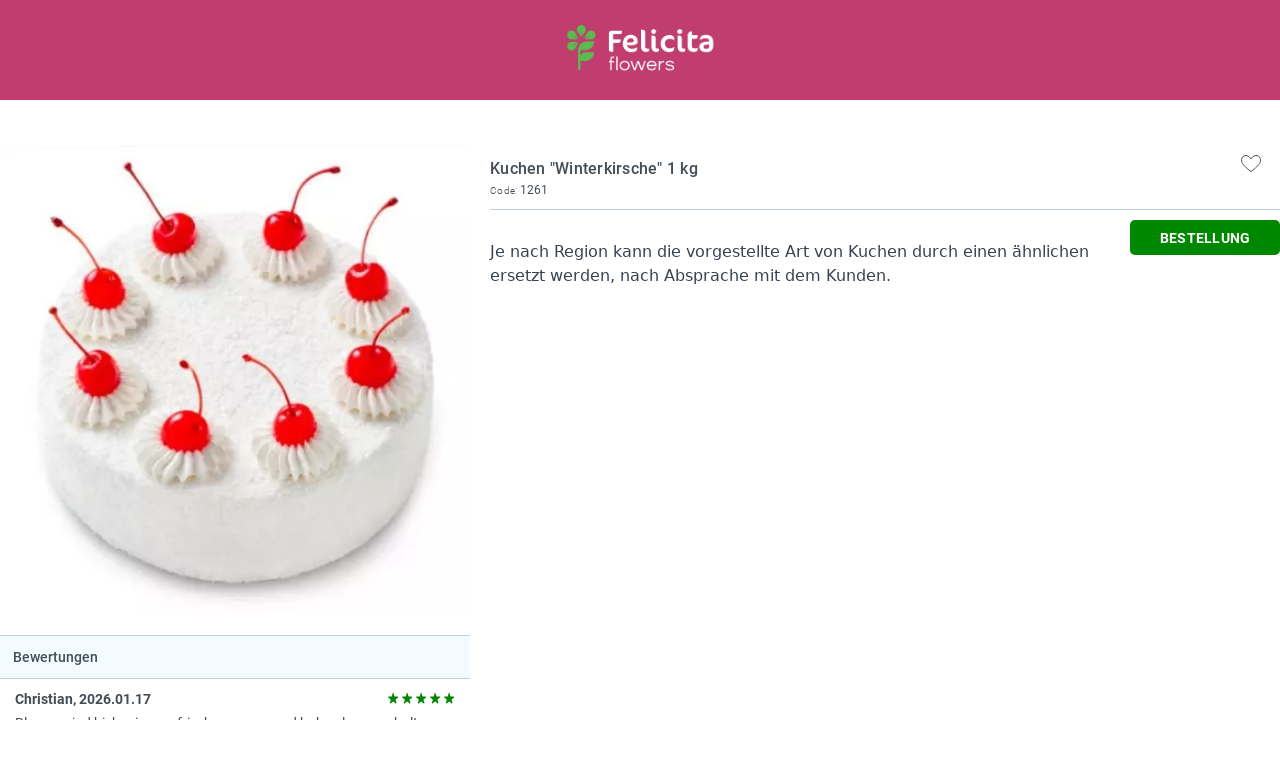

--- FILE ---
content_type: text/html; charset=utf-8
request_url: https://felicita-flowers.com/de/cake-winter-cherry-1-kg
body_size: 14563
content:
<!DOCTYPE html>
<!--[if IE]><![endif]-->
<!--[if IE 8 ]>
<html dir="ltr" lang="de" class="ie8"><![endif]-->
<!--[if IE 9 ]>
<html dir="ltr" lang="de" class="ie9"><![endif]-->
<!--[if (gt IE 9)|!(IE)]><!-->
<html dir="ltr" lang="de">
<!--<![endif]-->
<head>
    <meta charset="UTF-8">
    <meta name="viewport" content="width=device-width, initial-scale=1">
        <title>Торт &quot;Зимова вишня&quot; 1кг</title>
        <base href="https://felicita-flowers.com">
    <meta property="og:title" content="Торт &quot;Зимова вишня&quot; 1кг">
    <meta property="og:type" content="website">
    <meta property="og:url" content="https://felicita-flowers.com/de/cake-winter-cherry-1-kg">
    <meta property="og:site_name" content="Felicita-flowers.com">
        <meta property="og:image" content="https://felicita-flowers.com/image/cache/catalog/catalog/1261-800x800.webp">
                <meta http-equiv="X-UA-Compatible" content="IE=edge">
            <link rel="alternate" hreflang="de" href="https://felicita-flowers.com/de">
                <link rel="alternate" hreflang="es" href="https://felicita-flowers.com/es">
                <link rel="alternate" hreflang="fr" href="https://felicita-flowers.com/fr">
                <link rel="alternate" hreflang="it" href="https://felicita-flowers.com/it">
                <link rel="alternate" hreflang="pl" href="https://felicita-flowers.com/pl">
                <link rel="alternate" hreflang="pt" href="https://felicita-flowers.com/pt">
                <link rel="alternate" hreflang="tr" href="https://felicita-flowers.com/tr">
                <link rel="alternate" hreflang="ru" href="https://felicita-flowers.com/ru">
                <link rel="alternate" hreflang="uk" href="https://felicita-flowers.com/uk">
                <link rel="alternate" hreflang="en" href="https://felicita-flowers.com/en">
                        <link href="https://felicita-flowers.com/de/cake-winter-cherry-1-kg" rel="canonical">
            <link href="https://felicita-flowers.com/image/catalog/logo/fl21.png" rel="icon">
            <link href="catalog/view/javascript/jquery/magnific/magnific-popup.css" rel="stylesheet" media="screen">
        
    
        
        <link rel="stylesheet" href="/Vital/css/reset.css?v=2004">
    <link rel="stylesheet" href="/Vital/css/style.css?v=2011">
    <link rel="stylesheet" href="/Vital/css/jquery-ui.min.css?v=2004">
    <link rel="stylesheet" href="/Vital/css/jquery-ui.structure.min.css?v=2004">
    <link rel="stylesheet" href="/Vital/css/jquery.fancybox.min.css?v=2004">
    <link rel="stylesheet" href="/Vital/css/owl.carousel.min.css?v=2004">
    <link rel="stylesheet" href="/Vital/css/rating.css?v=2004">
    <meta name="verify-paysera" content="6553d6c686f34c2367fd75f0114bd904">
</head>
<body class="product-product-2200">

<div>
<div class="wrap page-inner">
    <div class="padb center">
        <a href="https://felicita-flowers.com/de"><img src="/image/prel.png" data-original="https://felicita-flowers.com/image/cachewebp/catalog/logo/lnew.webp" title="Felicita-flowers.com" alt="Felicita-flowers.com" class="vlz v_lazy logob"></a>
            </div><div class="card-box">
    <!-- card col -->
    <div class="card-col-wrap">
        <!-- photo wrap -->
        <div class="photo-wrap">
            <a class="card-photo">
                                <img class="vlz v_lazy" title="Торт &quot;Зимова вишня&quot; 1кг" src="/image/prel.png" data-original="/image/catalog/catalog/1261.webp" alt="Kuchen &quot;Winterkirsche&quot; 1 kg">
            </a>
                    </div>
                <!-- reviews wrap -->
        <div class="reviews-wrap">
            <div class="main-title2 jus flex">
                <span>Bewertungen</span>
                <a href="https://felicita-flowers.com/de/reviews" class="reva">alle Bewertungen ansehen</a>
            </div>
            <div id="reviews">
                                <div class="item-review">
                    <div class="rw-name flex jus">
                        <span>Christian, 2026.01.17</span>
                        <div class="elm-rate-wrap">
                                                                                    <svg width="11" height="11" viewBox="0 0 11 11" fill="none" xmlns="http://www.w3.org/2000/svg">
                                <path d="M4.67609 0.38206C4.81709 -0.096031 5.49426 -0.0960304 5.63525 0.38206L6.47625 3.23379C6.53895 3.44641 6.73416 3.59236 6.95583 3.59236H9.77295C10.2455 3.59236 10.4543 4.18738 10.0854 4.4827L7.72559 6.37169C7.56708 6.49858 7.50104 6.70872 7.55847 6.90347L8.43979 9.89194C8.5782 10.3613 8.02975 10.7295 7.64775 10.4237L5.46813 8.67898C5.28548 8.53277 5.02586 8.53277 4.84321 8.67898L2.66359 10.4237C2.2816 10.7295 1.73314 10.3613 1.87155 9.89194L2.75288 6.90347C2.81031 6.70872 2.74427 6.49858 2.58576 6.37169L0.225931 4.4827C-0.142995 4.18738 0.0658274 3.59236 0.538393 3.59236H3.35551C3.57718 3.59236 3.77239 3.44641 3.83509 3.23379L4.67609 0.38206Z" fill="#008700"/>
                            </svg>
                                                                                                                <svg width="11" height="11" viewBox="0 0 11 11" fill="none" xmlns="http://www.w3.org/2000/svg">
                                <path d="M4.67609 0.38206C4.81709 -0.096031 5.49426 -0.0960304 5.63525 0.38206L6.47625 3.23379C6.53895 3.44641 6.73416 3.59236 6.95583 3.59236H9.77295C10.2455 3.59236 10.4543 4.18738 10.0854 4.4827L7.72559 6.37169C7.56708 6.49858 7.50104 6.70872 7.55847 6.90347L8.43979 9.89194C8.5782 10.3613 8.02975 10.7295 7.64775 10.4237L5.46813 8.67898C5.28548 8.53277 5.02586 8.53277 4.84321 8.67898L2.66359 10.4237C2.2816 10.7295 1.73314 10.3613 1.87155 9.89194L2.75288 6.90347C2.81031 6.70872 2.74427 6.49858 2.58576 6.37169L0.225931 4.4827C-0.142995 4.18738 0.0658274 3.59236 0.538393 3.59236H3.35551C3.57718 3.59236 3.77239 3.44641 3.83509 3.23379L4.67609 0.38206Z" fill="#008700"/>
                            </svg>
                                                                                                                <svg width="11" height="11" viewBox="0 0 11 11" fill="none" xmlns="http://www.w3.org/2000/svg">
                                <path d="M4.67609 0.38206C4.81709 -0.096031 5.49426 -0.0960304 5.63525 0.38206L6.47625 3.23379C6.53895 3.44641 6.73416 3.59236 6.95583 3.59236H9.77295C10.2455 3.59236 10.4543 4.18738 10.0854 4.4827L7.72559 6.37169C7.56708 6.49858 7.50104 6.70872 7.55847 6.90347L8.43979 9.89194C8.5782 10.3613 8.02975 10.7295 7.64775 10.4237L5.46813 8.67898C5.28548 8.53277 5.02586 8.53277 4.84321 8.67898L2.66359 10.4237C2.2816 10.7295 1.73314 10.3613 1.87155 9.89194L2.75288 6.90347C2.81031 6.70872 2.74427 6.49858 2.58576 6.37169L0.225931 4.4827C-0.142995 4.18738 0.0658274 3.59236 0.538393 3.59236H3.35551C3.57718 3.59236 3.77239 3.44641 3.83509 3.23379L4.67609 0.38206Z" fill="#008700"/>
                            </svg>
                                                                                                                <svg width="11" height="11" viewBox="0 0 11 11" fill="none" xmlns="http://www.w3.org/2000/svg">
                                <path d="M4.67609 0.38206C4.81709 -0.096031 5.49426 -0.0960304 5.63525 0.38206L6.47625 3.23379C6.53895 3.44641 6.73416 3.59236 6.95583 3.59236H9.77295C10.2455 3.59236 10.4543 4.18738 10.0854 4.4827L7.72559 6.37169C7.56708 6.49858 7.50104 6.70872 7.55847 6.90347L8.43979 9.89194C8.5782 10.3613 8.02975 10.7295 7.64775 10.4237L5.46813 8.67898C5.28548 8.53277 5.02586 8.53277 4.84321 8.67898L2.66359 10.4237C2.2816 10.7295 1.73314 10.3613 1.87155 9.89194L2.75288 6.90347C2.81031 6.70872 2.74427 6.49858 2.58576 6.37169L0.225931 4.4827C-0.142995 4.18738 0.0658274 3.59236 0.538393 3.59236H3.35551C3.57718 3.59236 3.77239 3.44641 3.83509 3.23379L4.67609 0.38206Z" fill="#008700"/>
                            </svg>
                                                                                                                <svg width="11" height="11" viewBox="0 0 11 11" fill="none" xmlns="http://www.w3.org/2000/svg">
                                <path d="M4.67609 0.38206C4.81709 -0.096031 5.49426 -0.0960304 5.63525 0.38206L6.47625 3.23379C6.53895 3.44641 6.73416 3.59236 6.95583 3.59236H9.77295C10.2455 3.59236 10.4543 4.18738 10.0854 4.4827L7.72559 6.37169C7.56708 6.49858 7.50104 6.70872 7.55847 6.90347L8.43979 9.89194C8.5782 10.3613 8.02975 10.7295 7.64775 10.4237L5.46813 8.67898C5.28548 8.53277 5.02586 8.53277 4.84321 8.67898L2.66359 10.4237C2.2816 10.7295 1.73314 10.3613 1.87155 9.89194L2.75288 6.90347C2.81031 6.70872 2.74427 6.49858 2.58576 6.37169L0.225931 4.4827C-0.142995 4.18738 0.0658274 3.59236 0.538393 3.59236H3.35551C3.57718 3.59236 3.77239 3.44641 3.83509 3.23379L4.67609 0.38206Z" fill="#008700"/>
                            </svg>
                                                                                </div>
                    </div>
                    <div class="rw-text">Blumen sind bisher immer frisch gewesen und haben lange gehalten.
</div>
                </div>
                                <div class="item-review">
                    <div class="rw-name flex jus">
                        <span>jeremy, 2026.01.16</span>
                        <div class="elm-rate-wrap">
                                                                                    <svg width="11" height="11" viewBox="0 0 11 11" fill="none" xmlns="http://www.w3.org/2000/svg">
                                <path d="M4.67609 0.38206C4.81709 -0.096031 5.49426 -0.0960304 5.63525 0.38206L6.47625 3.23379C6.53895 3.44641 6.73416 3.59236 6.95583 3.59236H9.77295C10.2455 3.59236 10.4543 4.18738 10.0854 4.4827L7.72559 6.37169C7.56708 6.49858 7.50104 6.70872 7.55847 6.90347L8.43979 9.89194C8.5782 10.3613 8.02975 10.7295 7.64775 10.4237L5.46813 8.67898C5.28548 8.53277 5.02586 8.53277 4.84321 8.67898L2.66359 10.4237C2.2816 10.7295 1.73314 10.3613 1.87155 9.89194L2.75288 6.90347C2.81031 6.70872 2.74427 6.49858 2.58576 6.37169L0.225931 4.4827C-0.142995 4.18738 0.0658274 3.59236 0.538393 3.59236H3.35551C3.57718 3.59236 3.77239 3.44641 3.83509 3.23379L4.67609 0.38206Z" fill="#008700"/>
                            </svg>
                                                                                                                <svg width="11" height="11" viewBox="0 0 11 11" fill="none" xmlns="http://www.w3.org/2000/svg">
                                <path d="M4.67609 0.38206C4.81709 -0.096031 5.49426 -0.0960304 5.63525 0.38206L6.47625 3.23379C6.53895 3.44641 6.73416 3.59236 6.95583 3.59236H9.77295C10.2455 3.59236 10.4543 4.18738 10.0854 4.4827L7.72559 6.37169C7.56708 6.49858 7.50104 6.70872 7.55847 6.90347L8.43979 9.89194C8.5782 10.3613 8.02975 10.7295 7.64775 10.4237L5.46813 8.67898C5.28548 8.53277 5.02586 8.53277 4.84321 8.67898L2.66359 10.4237C2.2816 10.7295 1.73314 10.3613 1.87155 9.89194L2.75288 6.90347C2.81031 6.70872 2.74427 6.49858 2.58576 6.37169L0.225931 4.4827C-0.142995 4.18738 0.0658274 3.59236 0.538393 3.59236H3.35551C3.57718 3.59236 3.77239 3.44641 3.83509 3.23379L4.67609 0.38206Z" fill="#008700"/>
                            </svg>
                                                                                                                <svg width="11" height="11" viewBox="0 0 11 11" fill="none" xmlns="http://www.w3.org/2000/svg">
                                <path d="M4.67609 0.38206C4.81709 -0.096031 5.49426 -0.0960304 5.63525 0.38206L6.47625 3.23379C6.53895 3.44641 6.73416 3.59236 6.95583 3.59236H9.77295C10.2455 3.59236 10.4543 4.18738 10.0854 4.4827L7.72559 6.37169C7.56708 6.49858 7.50104 6.70872 7.55847 6.90347L8.43979 9.89194C8.5782 10.3613 8.02975 10.7295 7.64775 10.4237L5.46813 8.67898C5.28548 8.53277 5.02586 8.53277 4.84321 8.67898L2.66359 10.4237C2.2816 10.7295 1.73314 10.3613 1.87155 9.89194L2.75288 6.90347C2.81031 6.70872 2.74427 6.49858 2.58576 6.37169L0.225931 4.4827C-0.142995 4.18738 0.0658274 3.59236 0.538393 3.59236H3.35551C3.57718 3.59236 3.77239 3.44641 3.83509 3.23379L4.67609 0.38206Z" fill="#008700"/>
                            </svg>
                                                                                                                <svg width="11" height="11" viewBox="0 0 11 11" fill="none" xmlns="http://www.w3.org/2000/svg">
                                <path d="M4.67609 0.38206C4.81709 -0.096031 5.49426 -0.0960304 5.63525 0.38206L6.47625 3.23379C6.53895 3.44641 6.73416 3.59236 6.95583 3.59236H9.77295C10.2455 3.59236 10.4543 4.18738 10.0854 4.4827L7.72559 6.37169C7.56708 6.49858 7.50104 6.70872 7.55847 6.90347L8.43979 9.89194C8.5782 10.3613 8.02975 10.7295 7.64775 10.4237L5.46813 8.67898C5.28548 8.53277 5.02586 8.53277 4.84321 8.67898L2.66359 10.4237C2.2816 10.7295 1.73314 10.3613 1.87155 9.89194L2.75288 6.90347C2.81031 6.70872 2.74427 6.49858 2.58576 6.37169L0.225931 4.4827C-0.142995 4.18738 0.0658274 3.59236 0.538393 3.59236H3.35551C3.57718 3.59236 3.77239 3.44641 3.83509 3.23379L4.67609 0.38206Z" fill="#008700"/>
                            </svg>
                                                                                                                <svg width="11" height="11" viewBox="0 0 11 11" fill="none" xmlns="http://www.w3.org/2000/svg">
                                <path d="M4.67609 0.38206C4.81709 -0.096031 5.49426 -0.0960304 5.63525 0.38206L6.47625 3.23379C6.53895 3.44641 6.73416 3.59236 6.95583 3.59236H9.77295C10.2455 3.59236 10.4543 4.18738 10.0854 4.4827L7.72559 6.37169C7.56708 6.49858 7.50104 6.70872 7.55847 6.90347L8.43979 9.89194C8.5782 10.3613 8.02975 10.7295 7.64775 10.4237L5.46813 8.67898C5.28548 8.53277 5.02586 8.53277 4.84321 8.67898L2.66359 10.4237C2.2816 10.7295 1.73314 10.3613 1.87155 9.89194L2.75288 6.90347C2.81031 6.70872 2.74427 6.49858 2.58576 6.37169L0.225931 4.4827C-0.142995 4.18738 0.0658274 3.59236 0.538393 3.59236H3.35551C3.57718 3.59236 3.77239 3.44641 3.83509 3.23379L4.67609 0.38206Z" fill="#008700"/>
                            </svg>
                                                                                </div>
                    </div>
                    <div class="rw-text">Immer gute Ware, immer sehr freundliche Bedienung!</div>
                </div>
                                <div class="item-review">
                    <div class="rw-name flex jus">
                        <span>Ignace , 2026.01.15</span>
                        <div class="elm-rate-wrap">
                                                                                    <svg width="11" height="11" viewBox="0 0 11 11" fill="none" xmlns="http://www.w3.org/2000/svg">
                                <path d="M4.67609 0.38206C4.81709 -0.096031 5.49426 -0.0960304 5.63525 0.38206L6.47625 3.23379C6.53895 3.44641 6.73416 3.59236 6.95583 3.59236H9.77295C10.2455 3.59236 10.4543 4.18738 10.0854 4.4827L7.72559 6.37169C7.56708 6.49858 7.50104 6.70872 7.55847 6.90347L8.43979 9.89194C8.5782 10.3613 8.02975 10.7295 7.64775 10.4237L5.46813 8.67898C5.28548 8.53277 5.02586 8.53277 4.84321 8.67898L2.66359 10.4237C2.2816 10.7295 1.73314 10.3613 1.87155 9.89194L2.75288 6.90347C2.81031 6.70872 2.74427 6.49858 2.58576 6.37169L0.225931 4.4827C-0.142995 4.18738 0.0658274 3.59236 0.538393 3.59236H3.35551C3.57718 3.59236 3.77239 3.44641 3.83509 3.23379L4.67609 0.38206Z" fill="#008700"/>
                            </svg>
                                                                                                                <svg width="11" height="11" viewBox="0 0 11 11" fill="none" xmlns="http://www.w3.org/2000/svg">
                                <path d="M4.67609 0.38206C4.81709 -0.096031 5.49426 -0.0960304 5.63525 0.38206L6.47625 3.23379C6.53895 3.44641 6.73416 3.59236 6.95583 3.59236H9.77295C10.2455 3.59236 10.4543 4.18738 10.0854 4.4827L7.72559 6.37169C7.56708 6.49858 7.50104 6.70872 7.55847 6.90347L8.43979 9.89194C8.5782 10.3613 8.02975 10.7295 7.64775 10.4237L5.46813 8.67898C5.28548 8.53277 5.02586 8.53277 4.84321 8.67898L2.66359 10.4237C2.2816 10.7295 1.73314 10.3613 1.87155 9.89194L2.75288 6.90347C2.81031 6.70872 2.74427 6.49858 2.58576 6.37169L0.225931 4.4827C-0.142995 4.18738 0.0658274 3.59236 0.538393 3.59236H3.35551C3.57718 3.59236 3.77239 3.44641 3.83509 3.23379L4.67609 0.38206Z" fill="#008700"/>
                            </svg>
                                                                                                                <svg width="11" height="11" viewBox="0 0 11 11" fill="none" xmlns="http://www.w3.org/2000/svg">
                                <path d="M4.67609 0.38206C4.81709 -0.096031 5.49426 -0.0960304 5.63525 0.38206L6.47625 3.23379C6.53895 3.44641 6.73416 3.59236 6.95583 3.59236H9.77295C10.2455 3.59236 10.4543 4.18738 10.0854 4.4827L7.72559 6.37169C7.56708 6.49858 7.50104 6.70872 7.55847 6.90347L8.43979 9.89194C8.5782 10.3613 8.02975 10.7295 7.64775 10.4237L5.46813 8.67898C5.28548 8.53277 5.02586 8.53277 4.84321 8.67898L2.66359 10.4237C2.2816 10.7295 1.73314 10.3613 1.87155 9.89194L2.75288 6.90347C2.81031 6.70872 2.74427 6.49858 2.58576 6.37169L0.225931 4.4827C-0.142995 4.18738 0.0658274 3.59236 0.538393 3.59236H3.35551C3.57718 3.59236 3.77239 3.44641 3.83509 3.23379L4.67609 0.38206Z" fill="#008700"/>
                            </svg>
                                                                                                                <svg width="11" height="11" viewBox="0 0 11 11" fill="none" xmlns="http://www.w3.org/2000/svg">
                                <path d="M4.67609 0.38206C4.81709 -0.096031 5.49426 -0.0960304 5.63525 0.38206L6.47625 3.23379C6.53895 3.44641 6.73416 3.59236 6.95583 3.59236H9.77295C10.2455 3.59236 10.4543 4.18738 10.0854 4.4827L7.72559 6.37169C7.56708 6.49858 7.50104 6.70872 7.55847 6.90347L8.43979 9.89194C8.5782 10.3613 8.02975 10.7295 7.64775 10.4237L5.46813 8.67898C5.28548 8.53277 5.02586 8.53277 4.84321 8.67898L2.66359 10.4237C2.2816 10.7295 1.73314 10.3613 1.87155 9.89194L2.75288 6.90347C2.81031 6.70872 2.74427 6.49858 2.58576 6.37169L0.225931 4.4827C-0.142995 4.18738 0.0658274 3.59236 0.538393 3.59236H3.35551C3.57718 3.59236 3.77239 3.44641 3.83509 3.23379L4.67609 0.38206Z" fill="#008700"/>
                            </svg>
                                                                                                                <svg width="11" height="11" viewBox="0 0 11 11" fill="none" xmlns="http://www.w3.org/2000/svg">
                                <path d="M4.67609 0.38206C4.81709 -0.096031 5.49426 -0.0960304 5.63525 0.38206L6.47625 3.23379C6.53895 3.44641 6.73416 3.59236 6.95583 3.59236H9.77295C10.2455 3.59236 10.4543 4.18738 10.0854 4.4827L7.72559 6.37169C7.56708 6.49858 7.50104 6.70872 7.55847 6.90347L8.43979 9.89194C8.5782 10.3613 8.02975 10.7295 7.64775 10.4237L5.46813 8.67898C5.28548 8.53277 5.02586 8.53277 4.84321 8.67898L2.66359 10.4237C2.2816 10.7295 1.73314 10.3613 1.87155 9.89194L2.75288 6.90347C2.81031 6.70872 2.74427 6.49858 2.58576 6.37169L0.225931 4.4827C-0.142995 4.18738 0.0658274 3.59236 0.538393 3.59236H3.35551C3.57718 3.59236 3.77239 3.44641 3.83509 3.23379L4.67609 0.38206Z" fill="#008700"/>
                            </svg>
                                                                                </div>
                    </div>
                    <div class="rw-text">Sehr schöne frische Blumen , sorgfältig verpackt. </div>
                </div>
                                <div class="item-review">
                    <div class="rw-name flex jus">
                        <span>Klaus, 2026.01.14</span>
                        <div class="elm-rate-wrap">
                                                                                    <svg width="11" height="11" viewBox="0 0 11 11" fill="none" xmlns="http://www.w3.org/2000/svg">
                                <path d="M4.67609 0.38206C4.81709 -0.096031 5.49426 -0.0960304 5.63525 0.38206L6.47625 3.23379C6.53895 3.44641 6.73416 3.59236 6.95583 3.59236H9.77295C10.2455 3.59236 10.4543 4.18738 10.0854 4.4827L7.72559 6.37169C7.56708 6.49858 7.50104 6.70872 7.55847 6.90347L8.43979 9.89194C8.5782 10.3613 8.02975 10.7295 7.64775 10.4237L5.46813 8.67898C5.28548 8.53277 5.02586 8.53277 4.84321 8.67898L2.66359 10.4237C2.2816 10.7295 1.73314 10.3613 1.87155 9.89194L2.75288 6.90347C2.81031 6.70872 2.74427 6.49858 2.58576 6.37169L0.225931 4.4827C-0.142995 4.18738 0.0658274 3.59236 0.538393 3.59236H3.35551C3.57718 3.59236 3.77239 3.44641 3.83509 3.23379L4.67609 0.38206Z" fill="#008700"/>
                            </svg>
                                                                                                                <svg width="11" height="11" viewBox="0 0 11 11" fill="none" xmlns="http://www.w3.org/2000/svg">
                                <path d="M4.67609 0.38206C4.81709 -0.096031 5.49426 -0.0960304 5.63525 0.38206L6.47625 3.23379C6.53895 3.44641 6.73416 3.59236 6.95583 3.59236H9.77295C10.2455 3.59236 10.4543 4.18738 10.0854 4.4827L7.72559 6.37169C7.56708 6.49858 7.50104 6.70872 7.55847 6.90347L8.43979 9.89194C8.5782 10.3613 8.02975 10.7295 7.64775 10.4237L5.46813 8.67898C5.28548 8.53277 5.02586 8.53277 4.84321 8.67898L2.66359 10.4237C2.2816 10.7295 1.73314 10.3613 1.87155 9.89194L2.75288 6.90347C2.81031 6.70872 2.74427 6.49858 2.58576 6.37169L0.225931 4.4827C-0.142995 4.18738 0.0658274 3.59236 0.538393 3.59236H3.35551C3.57718 3.59236 3.77239 3.44641 3.83509 3.23379L4.67609 0.38206Z" fill="#008700"/>
                            </svg>
                                                                                                                <svg width="11" height="11" viewBox="0 0 11 11" fill="none" xmlns="http://www.w3.org/2000/svg">
                                <path d="M4.67609 0.38206C4.81709 -0.096031 5.49426 -0.0960304 5.63525 0.38206L6.47625 3.23379C6.53895 3.44641 6.73416 3.59236 6.95583 3.59236H9.77295C10.2455 3.59236 10.4543 4.18738 10.0854 4.4827L7.72559 6.37169C7.56708 6.49858 7.50104 6.70872 7.55847 6.90347L8.43979 9.89194C8.5782 10.3613 8.02975 10.7295 7.64775 10.4237L5.46813 8.67898C5.28548 8.53277 5.02586 8.53277 4.84321 8.67898L2.66359 10.4237C2.2816 10.7295 1.73314 10.3613 1.87155 9.89194L2.75288 6.90347C2.81031 6.70872 2.74427 6.49858 2.58576 6.37169L0.225931 4.4827C-0.142995 4.18738 0.0658274 3.59236 0.538393 3.59236H3.35551C3.57718 3.59236 3.77239 3.44641 3.83509 3.23379L4.67609 0.38206Z" fill="#008700"/>
                            </svg>
                                                                                                                <svg width="11" height="11" viewBox="0 0 11 11" fill="none" xmlns="http://www.w3.org/2000/svg">
                                <path d="M4.67609 0.38206C4.81709 -0.096031 5.49426 -0.0960304 5.63525 0.38206L6.47625 3.23379C6.53895 3.44641 6.73416 3.59236 6.95583 3.59236H9.77295C10.2455 3.59236 10.4543 4.18738 10.0854 4.4827L7.72559 6.37169C7.56708 6.49858 7.50104 6.70872 7.55847 6.90347L8.43979 9.89194C8.5782 10.3613 8.02975 10.7295 7.64775 10.4237L5.46813 8.67898C5.28548 8.53277 5.02586 8.53277 4.84321 8.67898L2.66359 10.4237C2.2816 10.7295 1.73314 10.3613 1.87155 9.89194L2.75288 6.90347C2.81031 6.70872 2.74427 6.49858 2.58576 6.37169L0.225931 4.4827C-0.142995 4.18738 0.0658274 3.59236 0.538393 3.59236H3.35551C3.57718 3.59236 3.77239 3.44641 3.83509 3.23379L4.67609 0.38206Z" fill="#008700"/>
                            </svg>
                                                                                                                <svg width="11" height="11" viewBox="0 0 11 11" fill="none" xmlns="http://www.w3.org/2000/svg">
                                <path d="M4.67609 0.38206C4.81709 -0.096031 5.49426 -0.0960304 5.63525 0.38206L6.47625 3.23379C6.53895 3.44641 6.73416 3.59236 6.95583 3.59236H9.77295C10.2455 3.59236 10.4543 4.18738 10.0854 4.4827L7.72559 6.37169C7.56708 6.49858 7.50104 6.70872 7.55847 6.90347L8.43979 9.89194C8.5782 10.3613 8.02975 10.7295 7.64775 10.4237L5.46813 8.67898C5.28548 8.53277 5.02586 8.53277 4.84321 8.67898L2.66359 10.4237C2.2816 10.7295 1.73314 10.3613 1.87155 9.89194L2.75288 6.90347C2.81031 6.70872 2.74427 6.49858 2.58576 6.37169L0.225931 4.4827C-0.142995 4.18738 0.0658274 3.59236 0.538393 3.59236H3.35551C3.57718 3.59236 3.77239 3.44641 3.83509 3.23379L4.67609 0.38206Z" fill="#008700"/>
                            </svg>
                                                                                </div>
                    </div>
                    <div class="rw-text">Seit Jahren bestelle ich hier schon... jedes mal wieder toll u auch gerne immer wieder!!!
</div>
                </div>
                            </div>
        </div>
        <!-- /reviews wrap -->
            </div>
    <!-- /card col -->
    <!-- card col -->
    <div class="card-col-wrap wr">
        <!-- info wrap -->
        <div class="info-wrap">
            <div class="product-a-favorite">
                <a href="#" class="btn-action-ico fav-action js-btn-tgl favorite" onclick="wishlist.add('2200');return false;">
                    <svg width="20" height="18" viewBox="0 0 20 18" fill="none" xmlns="http://www.w3.org/2000/svg">
                        <path d="M14.999 0.5C17.8244 0.500175 19.498 2.81024 19.498 4.67578C19.4981 5.22691 19.5203 5.737 19.4053 6.35156C19.2922 6.9553 19.0419 7.67253 18.4727 8.57227C17.345 10.3544 14.9771 12.8335 10 16.5195C5.02288 12.8335 2.65505 10.3544 1.52734 8.57227C0.958054 7.67253 0.707754 6.9553 0.594727 6.35156C0.479721 5.737 0.501949 5.22691 0.501953 4.67578C0.501953 2.81024 2.17561 0.500174 5.00098 0.5C6.39109 0.5 7.52633 1.19331 8.33691 1.92871C8.73919 2.29368 9.05084 2.66001 9.26172 2.93457C9.36688 3.0715 9.44592 3.18518 9.49805 3.2627C9.52409 3.30142 9.54345 3.33133 9.55566 3.35059C9.5617 3.36011 9.56677 3.36694 9.56934 3.37109C9.57044 3.37288 9.57088 3.37432 9.57129 3.375L10 4.08789L10.4287 3.375C10.4291 3.37432 10.4296 3.37288 10.4307 3.37109C10.4332 3.36694 10.4383 3.36011 10.4443 3.35059C10.4566 3.33133 10.4759 3.30142 10.502 3.2627C10.5541 3.18518 10.6331 3.0715 10.7383 2.93457C10.9492 2.66001 11.2608 2.29368 11.6631 1.92871C12.4737 1.19331 13.6089 0.5 14.999 0.5Z" stroke="#434D56"/>
                    </svg>
                </a>
            </div>
            <div class="card-title">Kuchen &quot;Winterkirsche&quot; 1 kg</div>
                        <div class="card-info">Code: <span class="sku">1261</span></div>
                                                        <div>
                        <div class="flex" style="align-items: end">
                <div class="card-row-wrap hid-x" style="flex: auto;">
                    <div class="card-subtitle">
                        <p style="border: 0px solid rgb(217, 217, 227); --tw-border-spacing-x: 0; --tw-border-spacing-y: 0; --tw-translate-x: 0; --tw-translate-y: 0; --tw-rotate: 0; --tw-skew-x: 0; --tw-skew-y: 0; --tw-scale-x: 1; --tw-scale-y: 1; --tw-pan-x: ; --tw-pan-y: ; --tw-pinch-zoom: ; --tw-scroll-snap-strictness: proximity; --tw-gradient-from-position: ; --tw-gradient-via-position: ; --tw-gradient-to-position: ; --tw-ordinal: ; --tw-slashed-zero: ; --tw-numeric-figure: ; --tw-numeric-spacing: ; --tw-numeric-fraction: ; --tw-ring-inset: ; --tw-ring-offset-width: 0px; --tw-ring-offset-color: #fff; --tw-ring-color: rgba(69,89,164,.5); --tw-ring-offset-shadow: 0 0 transparent; --tw-ring-shadow: 0 0 transparent; --tw-shadow: 0 0 transparent; --tw-shadow-colored: 0 0 transparent; --tw-blur: ; --tw-brightness: ; --tw-contrast: ; --tw-grayscale: ; --tw-hue-rotate: ; --tw-invert: ; --tw-saturate: ; --tw-sepia: ; --tw-drop-shadow: ; --tw-backdrop-blur: ; --tw-backdrop-brightness: ; --tw-backdrop-contrast: ; --tw-backdrop-grayscale: ; --tw-backdrop-hue-rotate: ; --tw-backdrop-invert: ; --tw-backdrop-opacity: ; --tw-backdrop-saturate: ; --tw-backdrop-sepia: ; margin-top: 1.25em; margin-bottom: 1.25em; color: rgb(55, 65, 81); font-family: Söhne, ui-sans-serif, system-ui, -apple-system, &quot;Segoe UI&quot;, Roboto, Ubuntu, Cantarell, &quot;Noto Sans&quot;, sans-serif, &quot;Helvetica Neue&quot;, Arial, &quot;Apple Color Emoji&quot;, &quot;Segoe UI Emoji&quot;, &quot;Segoe UI Symbol&quot;, &quot;Noto Color Emoji&quot;; font-size: 16px; white-space-collapse: preserve;">Je nach Region kann die vorgestellte Art von Kuchen durch einen ähnlichen ersetzt werden, nach Absprache mit dem Kunden.</p>                                            </div>
                                    </div>
                                <div class="order-wrap" id="product">
                    <button type="button" class="btn button-main" id="button-cart">
                <span class="hid-s cena">
                                                                            </span>
                        <span>Bestellung</span>
                    </button>
                    <input type="hidden" name="quantity" value="1" />
                    <input type="hidden" name="product_id" value="2200" />
                    <input type="hidden" name="opt_index" value="1" />
                </div>
                            </div>
    </div>
                    </div>
        <!-- /info wrap -->
                <div class="card-info-desc" style="display: none">Bei Bestellung dieses Produkts erhalten Sie 5% auf Ihr Bonuskonto. <br> <a href="/login/?r=1"> Registrieren </a> oder <a href = "/ login" class = " link-second "> Login </a> um 5% Bonus zu erhalten</div>
                        <!-- order wrap -->
            <!-- /order wrap -->
                <!-- faq wrap -->
        <div class="faq-wrap mobile">
            <h2 class="main-title">FRAGEN - ANTWORTEN</h2>
            <div class="faq-box">
                <div class="items-wrap">
                                        <!-- item -->
                    <div class="item-wrap">
                        <div class="item-faq">
                            <a href="#" class="btn-action-text" onclick="$(this).parent().next().slideToggle();return false;">Wie bestelle ich auf der Website in der ?</a>
                        </div>
                        <div class="questo">
                            <span style="font-family: Söhne, ui-sans-serif, system-ui, -apple-system, &quot;Segoe UI&quot;, Roboto, Ubuntu, Cantarell, &quot;Noto Sans&quot;, sans-serif, &quot;Helvetica Neue&quot;, Arial, &quot;Apple Color Emoji&quot;, &quot;Segoe UI Emoji&quot;, &quot;Segoe UI Symbol&quot;, &quot;Noto Color Emoji&quot;; font-size: 14px; white-space-collapse: preserve;">Um eine Bestellung auf der Felicita-Website aufzugeben, befolgen Sie diese Schritte: Wählen Sie das gewünschte Produkt aus und klicken Sie auf "In den Warenkorb legen". Gehen Sie zur Bestellabwicklung, geben Sie dort Ihre Lieferdaten ein und wählen Sie die Zahlungsmethode aus. Klicken Sie auf "Bestellung bestätigen" und warten Sie auf die Bestätigung der Bestellung mit den Lieferdetails. Nach der Bestätigung erwarten Sie die Lieferung an die angegebene Adresse</span>                        </div>
                    </div>
                    <!-- /item -->
                                        <!-- item -->
                    <div class="item-wrap">
                        <div class="item-faq">
                            <a href="#" class="btn-action-text" onclick="$(this).parent().next().slideToggle();return false;">Wie lange dauert die Lieferung in ?</a>
                        </div>
                        <div class="questo">
                            <p style="border: 0px solid rgb(217, 217, 227); --tw-border-spacing-x: 0; --tw-border-spacing-y: 0; --tw-translate-x: 0; --tw-translate-y: 0; --tw-rotate: 0; --tw-skew-x: 0; --tw-skew-y: 0; --tw-scale-x: 1; --tw-scale-y: 1; --tw-pan-x: ; --tw-pan-y: ; --tw-pinch-zoom: ; --tw-scroll-snap-strictness: proximity; --tw-gradient-from-position: ; --tw-gradient-via-position: ; --tw-gradient-to-position: ; --tw-ordinal: ; --tw-slashed-zero: ; --tw-numeric-figure: ; --tw-numeric-spacing: ; --tw-numeric-fraction: ; --tw-ring-inset: ; --tw-ring-offset-width: 0px; --tw-ring-offset-color: #fff; --tw-ring-color: rgba(69,89,164,.5); --tw-ring-offset-shadow: 0 0 transparent; --tw-ring-shadow: 0 0 transparent; --tw-shadow: 0 0 transparent; --tw-shadow-colored: 0 0 transparent; --tw-blur: ; --tw-brightness: ; --tw-contrast: ; --tw-grayscale: ; --tw-hue-rotate: ; --tw-invert: ; --tw-saturate: ; --tw-sepia: ; --tw-drop-shadow: ; --tw-backdrop-blur: ; --tw-backdrop-brightness: ; --tw-backdrop-contrast: ; --tw-backdrop-grayscale: ; --tw-backdrop-hue-rotate: ; --tw-backdrop-invert: ; --tw-backdrop-opacity: ; --tw-backdrop-saturate: ; --tw-backdrop-sepia: ; margin-bottom: 1.25em; font-family: Söhne, ui-sans-serif, system-ui, -apple-system, &quot;Segoe UI&quot;, Roboto, Ubuntu, Cantarell, &quot;Noto Sans&quot;, sans-serif, &quot;Helvetica Neue&quot;, Arial, &quot;Apple Color Emoji&quot;, &quot;Segoe UI Emoji&quot;, &quot;Segoe UI Symbol&quot;, &quot;Noto Color Emoji&quot;; font-size: 16px; white-space-collapse: preserve;"><span style="font-size: 14px;">Die Lieferzeit kann zwischen 2-3 Stunden variieren und hängt von Ihrem Standort, dem gewählten Zeitfenster und der Auslastung (während Feiertagen) ab. Eine Expresslieferung erfolgt zu einem anderen Tarif.</span></p><div><br></div>                        </div>
                    </div>
                    <!-- /item -->
                                        <!-- item -->
                    <div class="item-wrap">
                        <div class="item-faq">
                            <a href="#" class="btn-action-text" onclick="$(this).parent().next().slideToggle();return false;">Ist eine Lieferung in die Region möglich ?</a>
                        </div>
                        <div class="questo">
                            <p style="border: 0px solid rgb(217, 217, 227); --tw-border-spacing-x: 0; --tw-border-spacing-y: 0; --tw-translate-x: 0; --tw-translate-y: 0; --tw-rotate: 0; --tw-skew-x: 0; --tw-skew-y: 0; --tw-scale-x: 1; --tw-scale-y: 1; --tw-pan-x: ; --tw-pan-y: ; --tw-pinch-zoom: ; --tw-scroll-snap-strictness: proximity; --tw-gradient-from-position: ; --tw-gradient-via-position: ; --tw-gradient-to-position: ; --tw-ordinal: ; --tw-slashed-zero: ; --tw-numeric-figure: ; --tw-numeric-spacing: ; --tw-numeric-fraction: ; --tw-ring-inset: ; --tw-ring-offset-width: 0px; --tw-ring-offset-color: #fff; --tw-ring-color: rgba(69,89,164,.5); --tw-ring-offset-shadow: 0 0 transparent; --tw-ring-shadow: 0 0 transparent; --tw-shadow: 0 0 transparent; --tw-shadow-colored: 0 0 transparent; --tw-blur: ; --tw-brightness: ; --tw-contrast: ; --tw-grayscale: ; --tw-hue-rotate: ; --tw-invert: ; --tw-saturate: ; --tw-sepia: ; --tw-drop-shadow: ; --tw-backdrop-blur: ; --tw-backdrop-brightness: ; --tw-backdrop-contrast: ; --tw-backdrop-grayscale: ; --tw-backdrop-hue-rotate: ; --tw-backdrop-invert: ; --tw-backdrop-opacity: ; --tw-backdrop-saturate: ; --tw-backdrop-sepia: ; margin-bottom: 1.25em; font-family: Söhne, ui-sans-serif, system-ui, -apple-system, &quot;Segoe UI&quot;, Roboto, Ubuntu, Cantarell, &quot;Noto Sans&quot;, sans-serif, &quot;Helvetica Neue&quot;, Arial, &quot;Apple Color Emoji&quot;, &quot;Segoe UI Emoji&quot;, &quot;Segoe UI Symbol&quot;, &quot;Noto Color Emoji&quot;; font-size: 16px; white-space-collapse: preserve;"><span style="font-size: 14px;">Ja, unser Lieferservice stellt Lieferungen in die Region zur Verfügung. Um die Möglichkeit der Lieferung und die Kosten in Ihren Wohnort zu klären, kontaktieren Sie bitte unseren Manager.</span></p><div><br></div>                        </div>
                    </div>
                    <!-- /item -->
                                        <!-- item -->
                    <div class="item-wrap">
                        <div class="item-faq">
                            <a href="#" class="btn-action-text" onclick="$(this).parent().next().slideToggle();return false;">Wie den Bestellstatus erfahren?</a>
                        </div>
                        <div class="questo">
                            <p style="border: 0px solid rgb(217, 217, 227); --tw-border-spacing-x: 0; --tw-border-spacing-y: 0; --tw-translate-x: 0; --tw-translate-y: 0; --tw-rotate: 0; --tw-skew-x: 0; --tw-skew-y: 0; --tw-scale-x: 1; --tw-scale-y: 1; --tw-pan-x: ; --tw-pan-y: ; --tw-pinch-zoom: ; --tw-scroll-snap-strictness: proximity; --tw-gradient-from-position: ; --tw-gradient-via-position: ; --tw-gradient-to-position: ; --tw-ordinal: ; --tw-slashed-zero: ; --tw-numeric-figure: ; --tw-numeric-spacing: ; --tw-numeric-fraction: ; --tw-ring-inset: ; --tw-ring-offset-width: 0px; --tw-ring-offset-color: #fff; --tw-ring-color: rgba(69,89,164,.5); --tw-ring-offset-shadow: 0 0 transparent; --tw-ring-shadow: 0 0 transparent; --tw-shadow: 0 0 transparent; --tw-shadow-colored: 0 0 transparent; --tw-blur: ; --tw-brightness: ; --tw-contrast: ; --tw-grayscale: ; --tw-hue-rotate: ; --tw-invert: ; --tw-saturate: ; --tw-sepia: ; --tw-drop-shadow: ; --tw-backdrop-blur: ; --tw-backdrop-brightness: ; --tw-backdrop-contrast: ; --tw-backdrop-grayscale: ; --tw-backdrop-hue-rotate: ; --tw-backdrop-invert: ; --tw-backdrop-opacity: ; --tw-backdrop-saturate: ; --tw-backdrop-sepia: ; margin-bottom: 1.25em; font-family: Söhne, ui-sans-serif, system-ui, -apple-system, &quot;Segoe UI&quot;, Roboto, Ubuntu, Cantarell, &quot;Noto Sans&quot;, sans-serif, &quot;Helvetica Neue&quot;, Arial, &quot;Apple Color Emoji&quot;, &quot;Segoe UI Emoji&quot;, &quot;Segoe UI Symbol&quot;, &quot;Noto Color Emoji&quot;; font-size: 16px; white-space-collapse: preserve;"><span style="font-size: 14px;">Sie können den Status Ihrer Bestellung in Ihrem persönlichen Konto auf der Website einsehen. Außerdem erhalten Sie Benachrichtigungen über den Bestellstatus an Ihre bei der Bestellung angegebene E-Mail-Adresse. Alternativ können Sie sich an unseren Manager wenden und den Status Ihrer Bestellung anhand der Bestellnummer erfragen.</span></p><div><br></div>                        </div>
                    </div>
                    <!-- /item -->
                                        <!-- item -->
                    <div class="item-wrap">
                        <div class="item-faq">
                            <a href="#" class="btn-action-text" onclick="$(this).parent().next().slideToggle();return false;">Kann die Lieferung am selben Tag erfolgen?</a>
                        </div>
                        <div class="questo">
                            <p style="border: 0px solid rgb(217, 217, 227); --tw-border-spacing-x: 0; --tw-border-spacing-y: 0; --tw-translate-x: 0; --tw-translate-y: 0; --tw-rotate: 0; --tw-skew-x: 0; --tw-skew-y: 0; --tw-scale-x: 1; --tw-scale-y: 1; --tw-pan-x: ; --tw-pan-y: ; --tw-pinch-zoom: ; --tw-scroll-snap-strictness: proximity; --tw-gradient-from-position: ; --tw-gradient-via-position: ; --tw-gradient-to-position: ; --tw-ordinal: ; --tw-slashed-zero: ; --tw-numeric-figure: ; --tw-numeric-spacing: ; --tw-numeric-fraction: ; --tw-ring-inset: ; --tw-ring-offset-width: 0px; --tw-ring-offset-color: #fff; --tw-ring-color: rgba(69,89,164,.5); --tw-ring-offset-shadow: 0 0 transparent; --tw-ring-shadow: 0 0 transparent; --tw-shadow: 0 0 transparent; --tw-shadow-colored: 0 0 transparent; --tw-blur: ; --tw-brightness: ; --tw-contrast: ; --tw-grayscale: ; --tw-hue-rotate: ; --tw-invert: ; --tw-saturate: ; --tw-sepia: ; --tw-drop-shadow: ; --tw-backdrop-blur: ; --tw-backdrop-brightness: ; --tw-backdrop-contrast: ; --tw-backdrop-grayscale: ; --tw-backdrop-hue-rotate: ; --tw-backdrop-invert: ; --tw-backdrop-opacity: ; --tw-backdrop-saturate: ; --tw-backdrop-sepia: ; margin-bottom: 1.25em; font-family: Söhne, ui-sans-serif, system-ui, -apple-system, &quot;Segoe UI&quot;, Roboto, Ubuntu, Cantarell, &quot;Noto Sans&quot;, sans-serif, &quot;Helvetica Neue&quot;, Arial, &quot;Apple Color Emoji&quot;, &quot;Segoe UI Emoji&quot;, &quot;Segoe UI Symbol&quot;, &quot;Noto Color Emoji&quot;; font-size: 16px; white-space-collapse: preserve;"><span style="font-size: 14px;">Ja, wir können Ihre Bestellung am selben Tag während unserer Geschäftszeiten liefern. Sie können diese Option bei der Bestellung auswählen, und Ihre Bestellung wird noch am selben Tag geliefert. Wenn die Bestellung 1-2 Stunden vor Ende des Arbeitstages eingeht, sollten Sie die Möglichkeit einer Lieferung am selben Tag mit unserem Manager klären.</span></p><div><br></div>                        </div>
                    </div>
                    <!-- /item -->
                                        <!-- item -->
                    <div class="item-wrap">
                        <div class="item-faq">
                            <a href="#" class="btn-action-text" onclick="$(this).parent().next().slideToggle();return false;">Kann ohne Telefonnummer des Empfängers geliefert werden?</a>
                        </div>
                        <div class="questo">
                            <p style="border: 0px solid rgb(217, 217, 227); --tw-border-spacing-x: 0; --tw-border-spacing-y: 0; --tw-translate-x: 0; --tw-translate-y: 0; --tw-rotate: 0; --tw-skew-x: 0; --tw-skew-y: 0; --tw-scale-x: 1; --tw-scale-y: 1; --tw-pan-x: ; --tw-pan-y: ; --tw-pinch-zoom: ; --tw-scroll-snap-strictness: proximity; --tw-gradient-from-position: ; --tw-gradient-via-position: ; --tw-gradient-to-position: ; --tw-ordinal: ; --tw-slashed-zero: ; --tw-numeric-figure: ; --tw-numeric-spacing: ; --tw-numeric-fraction: ; --tw-ring-inset: ; --tw-ring-offset-width: 0px; --tw-ring-offset-color: #fff; --tw-ring-color: rgba(69,89,164,.5); --tw-ring-offset-shadow: 0 0 transparent; --tw-ring-shadow: 0 0 transparent; --tw-shadow: 0 0 transparent; --tw-shadow-colored: 0 0 transparent; --tw-blur: ; --tw-brightness: ; --tw-contrast: ; --tw-grayscale: ; --tw-hue-rotate: ; --tw-invert: ; --tw-saturate: ; --tw-sepia: ; --tw-drop-shadow: ; --tw-backdrop-blur: ; --tw-backdrop-brightness: ; --tw-backdrop-contrast: ; --tw-backdrop-grayscale: ; --tw-backdrop-hue-rotate: ; --tw-backdrop-invert: ; --tw-backdrop-opacity: ; --tw-backdrop-saturate: ; --tw-backdrop-sepia: ; margin-bottom: 1.25em; font-family: Söhne, ui-sans-serif, system-ui, -apple-system, &quot;Segoe UI&quot;, Roboto, Ubuntu, Cantarell, &quot;Noto Sans&quot;, sans-serif, &quot;Helvetica Neue&quot;, Arial, &quot;Apple Color Emoji&quot;, &quot;Segoe UI Emoji&quot;, &quot;Segoe UI Symbol&quot;, &quot;Noto Color Emoji&quot;; font-size: 16px; white-space-collapse: preserve;"><span style="font-size: 14px;">Für eine erfolgreichere Lieferung des Blumenstraußes ist es besser, die Telefonnummer des Empfängers anzugeben, aber in einigen Fällen ist die Lieferung auch ohne diese möglich. Versuchen Sie, dem Manager so viele andere Informationen über den Empfänger wie möglich mitzuteilen, damit der Kurier ihn problemlos finden und Ihre Bestellung an die richtige Person übergeben kann.</span></p><div><br></div>                        </div>
                    </div>
                    <!-- /item -->
                                    </div>
            </div>
        </div>
        <!-- /faq wrap -->
            </div>
    <!-- /card col -->
</div>
<!-- /card box -->
<div class="modal" id="qwic">
    <div class="modal_content qwic"></div>
</div>


                
            
</div>
<!-- /page -->

<!-- footer -->
<footer class="footer">
    <div class="page footer-main-panel">
        <div class="ntp2">
            <div class="flex centr">
                <img title="Торт &quot;Зимова вишня&quot; 1кг" src="/image/prel.png" data-original="/image/lfut.svg" alt="Felicita-flowers.com" class="vlz v_lazy logo">
            </div>
                        <div class="flex centr wrap2 ntp">
                                <a href="https://felicita-flowers.com/de/delivery-flower-ukraine" class="regi">Ukraine</a>
                                <a href="https://felicita-flowers.com/de/delivery-flowers-spain" class="regi">Spanien</a>
                                <a href="https://felicita-flowers.com/de/delivery-flowers-georgia" class="regi">Georgia</a>
                                <a href="https://felicita-flowers.com/de/delivery-flower-lithuania" class="regi">Litauen</a>
                                <a href="https://felicita-flowers.com/de/delivery-flowers-italy" class="regi">Italien</a>
                                <a href="https://felicita-flowers.com/de/delivery-flowers-bulgaria" class="regi">Bulgarien</a>
                                <a href="https://felicita-flowers.com/de/delivery-flowers-moldova" class="regi"> Moldawien</a>
                                <a href="https://felicita-flowers.com/de/delivery-flowers-poland" class="regi">Polen</a>
                                <a href="https://felicita-flowers.com/de/delivery-flowers-turkey" class="regi">Türkei</a>
                                <a href="https://felicita-flowers.com/de/delivery-flowers-latvia" class="regi">Lettland</a>
                                <a href="https://felicita-flowers.com/de/delivery-flowers-france" class="regi">Frankreich</a>
                            </div>
                    </div>
        <div class="flex jus">
                        <div class="menu-wrap">
                <ul>
                    <li>
                        <a href="https://felicita-flowers.com/de/blog-news">
                            <span class="menu-title">Blog</span>
                        </a>
                    </li>
                                        <li>
                        <a href="https://felicita-flowers.com/de/delivery-policy">
                            <span class="menu-title">Zahlung und Lieferung</span>
                        </a>
                    </li>
                                        <li>
                        <a href="https://felicita-flowers.com/de/terms">
                            <span class="menu-title">Geschäftsbedingungen</span>
                        </a>
                    </li>
                                        <li>
                        <a href="https://felicita-flowers.com/de/privacy-policy">
                            <span class="menu-title">Datenschutz-Bestimmungen</span>
                        </a>
                    </li>
                                        <li>
                        <a href="https://felicita-flowers.com/de/the-policy-of-quality">
                            <span class="menu-title">Die politik der qualität</span>
                        </a>
                    </li>
                                        <li>
                        <a href="https://felicita-flowers.com/de/refund-policy">
                            <span class="menu-title">Rückgaberecht</span>
                        </a>
                    </li>
                                        <li>
                        <a href="https://felicita-flowers.com/de/replacement-policy">
                            <span class="menu-title">Politik der Ersetzung</span>
                        </a>
                    </li>
                                    </ul>
            </div>
                                    <div class="flex">
                                                <div class="text-wrap wrap_masseng">
                                                            <a href="whatsapp://send?phone=+380673821749" target="_blank" rel="nofollow">
                        <svg width="28" height="28" viewBox="0 0 28 28" fill="none" xmlns="http://www.w3.org/2000/svg">
                            <path d="M23.6638 0.623047H4.06568C2.07483 0.623047 0.460938 2.23694 0.460938 4.22779V23.8259C0.460938 25.8168 2.07483 27.4307 4.06568 27.4307H23.6638C25.6546 27.4307 27.2685 25.8168 27.2685 23.8259V4.22779C27.2685 2.23694 25.6546 0.623047 23.6638 0.623047Z" fill="#29A71A"/>
                            <path d="M5.51562 22.4663L7.15612 18.1852C6.07294 16.499 5.64668 14.4737 5.95827 12.494C6.26986 10.5142 7.29761 8.71776 8.84638 7.44579C10.3951 6.17381 12.3571 5.51485 14.3597 5.59404C16.3622 5.67322 18.266 6.48503 19.7095 7.87532C21.153 9.26561 22.0357 11.1376 22.19 13.1358C22.3443 15.134 21.7595 17.1193 20.5465 18.7147C19.3336 20.3101 17.577 21.4046 15.6103 21.7903C13.6437 22.176 11.6038 21.826 9.87813 20.8069L5.51562 22.4663ZM10.2182 19.5755L10.3661 19.6681C11.8074 20.5578 13.5269 20.8829 15.1936 20.5809C16.8603 20.2788 18.3563 19.371 19.3937 18.032C20.4311 16.6931 20.9366 15.0177 20.8128 13.3284C20.689 11.6391 19.9447 10.0553 18.7232 8.8819C17.5017 7.70848 15.8893 7.02838 14.1964 6.97251C12.5035 6.91665 10.8498 7.48897 9.55355 8.57931C8.25733 9.66965 7.41025 11.2009 7.17536 12.8784C6.94047 14.5558 7.33439 16.2609 8.28128 17.6653L8.38357 17.8178L7.28643 20.6922L10.2182 19.5755Z" fill="#FEFEFE"/>
                            <path d="M18.6514 15.3343C17.7444 14.8648 16.7804 14.4297 16.7734 14.4258C16.4416 14.2693 16.2084 14.4438 16.1364 14.5479L15.3821 15.4869C15.1786 15.6653 14.8954 15.4869 14.8641 15.4681C13.5996 14.9457 12.543 14.0203 11.8585 12.8358C11.702 12.6354 11.8389 12.5048 11.8687 12.4797C12.1817 12.209 12.4704 11.7481 12.4814 11.7301C12.6684 11.4374 12.5009 11.0736 12.4954 11.0618L11.6856 9.18776C11.4938 8.82233 11.0596 8.88493 11.0533 8.88728H10.7317C10.627 8.87075 10.5199 8.87807 10.4184 8.90869C10.3169 8.93931 10.2237 8.99244 10.1456 9.06412C9.77139 9.35664 9.48008 9.74182 9.30049 10.1815C9.13787 10.682 9.09273 11.2131 9.16859 11.7338C9.24445 12.2545 9.43926 12.7507 9.73791 13.184C11.1292 15.4368 12.4681 16.3382 12.5213 16.3727C14.3993 17.7452 16.2835 17.9377 16.3555 17.9439C16.4605 17.9581 16.5664 17.9652 16.6724 17.965C17.0013 17.9599 17.3259 17.89 17.6277 17.7593C17.9295 17.6287 18.2026 17.4399 18.4315 17.2037C18.8681 16.8273 18.9362 15.9791 18.9385 15.9352C18.9409 15.4642 18.6553 15.3359 18.6514 15.3343Z" fill="#FEFEFE"/>
                        </svg>
                    </a>
                                                            <a href="viber://chat?number=%2B+380685832500" target="_blank" rel="nofollow">
                        <svg width="27" height="28" viewBox="0 0 27 28" fill="none" xmlns="http://www.w3.org/2000/svg">
                            <path d="M23.5973 0.623047H3.49158C1.6409 0.623047 0.140625 2.12332 0.140625 3.974V24.0797C0.140625 25.9304 1.6409 27.4307 3.49158 27.4307H23.5973C25.448 27.4307 26.9482 25.9304 26.9482 24.0797V3.974C26.9482 2.12332 25.448 0.623047 23.5973 0.623047Z" fill="#6F3FAA"/>
                            <path fill-rule="evenodd" clip-rule="evenodd" d="M19.8831 17.4341C19.3801 17.0291 18.8426 16.6656 18.3134 16.2943C17.2581 15.5531 16.2929 15.4956 15.5054 16.688C15.0632 17.3575 14.4442 17.3867 13.7969 17.093C12.0125 16.284 10.6346 15.0373 9.82749 13.2236C9.47047 12.4212 9.47514 11.7018 10.3105 11.1343C10.7528 10.8342 11.1984 10.479 11.1628 9.82317C11.1162 8.96806 9.04 6.11033 8.22011 5.80872C7.88082 5.68389 7.54297 5.69197 7.19781 5.80801C5.27523 6.45454 4.47894 8.03567 5.24156 9.90782C7.51667 15.4933 11.5206 19.3817 17.0321 21.755C17.3463 21.8901 17.6954 21.9442 17.8722 21.9926C19.127 22.0053 20.5969 20.7963 21.0215 19.5965C21.4302 18.4422 20.5664 17.984 19.8831 17.4341Z" fill="white"/>
                            <path fill-rule="evenodd" clip-rule="evenodd" d="M13.7031 6.38142C17.7324 7.00105 19.5906 8.91699 20.1038 12.9753C20.1513 13.3502 20.0117 13.9142 20.5465 13.9246C21.1055 13.9353 20.9708 13.3796 20.9755 13.0043C21.0227 9.18218 17.69 5.63886 13.8196 5.50821C13.5276 5.55021 12.9233 5.30682 12.8857 5.96132C12.8606 6.40262 13.3693 6.33008 13.7031 6.38142Z" fill="white"/>
                            <path fill-rule="evenodd" clip-rule="evenodd" d="M14.4924 7.49413C14.1048 7.44747 13.5932 7.26483 13.5026 7.80263C13.4081 8.36704 13.9783 8.30971 14.3447 8.39172C16.8333 8.94792 17.6998 9.85371 18.1096 12.3222C18.1694 12.6821 18.0505 13.2423 18.6621 13.1494C19.1154 13.0804 18.9517 12.6003 18.9896 12.3198C19.0097 9.94985 16.9788 7.79269 14.4924 7.49413Z" fill="white"/>
                            <path fill-rule="evenodd" clip-rule="evenodd" d="M14.7205 9.43206C14.4618 9.43847 14.2078 9.46644 14.1128 9.7429C13.97 10.1561 14.2704 10.2546 14.5762 10.3038C15.597 10.4677 16.1343 11.0696 16.2363 12.0876C16.2638 12.3639 16.4392 12.5878 16.7061 12.5563C17.0759 12.5122 17.1094 12.183 17.098 11.8703C17.1163 10.7266 15.8236 9.40468 14.7205 9.43206Z" fill="white"/>
                        </svg>
                    </a>
                                                            <a href="tg://resolve?domain=FelicitaFlowers" rel="nofollow">
                        <svg width="28" height="28" viewBox="0 0 28 28" fill="none" xmlns="http://www.w3.org/2000/svg">
                            <path d="M24.7501 0.623047H3.69427C2.10595 0.623047 0.818359 1.91064 0.818359 3.49896V24.5547C0.818359 26.1431 2.10595 27.4307 3.69427 27.4307H24.7501C26.3384 27.4307 27.626 26.1431 27.626 24.5547V3.49896C27.626 1.91064 26.3384 0.623047 24.7501 0.623047Z" fill="#20A0E1"/>
                            <path fill-rule="evenodd" clip-rule="evenodd" d="M20.119 9.4259C20.2616 9.1407 20.5468 9.1407 20.5468 8.71289C19.9764 8.71289 19.5486 9.1407 19.2634 9.2833L9.70898 15.2726L11.5628 21.1193C11.848 20.8341 11.848 20.5489 11.848 19.9785C11.848 19.6933 11.9906 19.1229 11.9906 18.8377V17.8395C12.1332 17.6969 12.1332 17.5543 12.1332 17.2691C12.1332 17.1265 12.1332 16.9839 12.1332 16.8412C12.2758 16.556 12.4184 16.6986 12.561 16.4134C14.7001 14.1318 17.6947 11.5649 20.119 9.4259Z" fill="#CCD8E6"/>
                            <path fill-rule="evenodd" clip-rule="evenodd" d="M5.00266 13.5614L9.70855 15.2727L19.6907 8.99816C19.976 8.85556 20.2612 8.71295 20.5464 8.71295C20.5464 9.14076 19.976 9.56857 19.6907 9.85378C17.5517 11.7076 13.9866 14.4171 12.1328 16.5561L13.844 17.8395C14.1292 17.8395 14.8423 18.5525 14.9849 18.6951C15.2701 18.8378 16.4109 19.6934 16.5535 19.9786C16.8387 19.9786 16.8387 20.1212 16.9813 20.2638L18.4073 21.262C18.9777 21.6898 19.5481 22.4028 20.5464 21.6898L23.6836 7.42953C24.1114 5.00528 22.9706 5.43309 21.402 6.0035L5.43047 12.4206C4.86006 12.7058 4.28965 13.4188 5.00266 13.5614Z" fill="#FEFEFE"/>
                            <path fill-rule="evenodd" clip-rule="evenodd" d="M11.5625 21.1194L11.7051 21.262C11.9903 21.262 12.2755 21.1194 12.5607 20.8342L14.985 18.6952C14.8424 18.5526 14.1293 17.8396 13.8441 17.8396L12.1329 16.5562L11.5625 21.1194Z" fill="#ABBDD5"/>
                        </svg>
                    </a>
                                                                            </div>
                            </div>
                    </div>
        <div class="power">
            Copyright
            All rights reserved Felicita 2026        </div>
    </div>
    <a href="#" class="btn-action-up js-btn-up"></a>
</footer>
</div>
<div class="md" style="display: none">
    <div>
        <a href="#" class="osta" onclick="$(this).parent().parent().fadeOut();return false;"><img alt="Торт &quot;Зимова вишня&quot; 1кг" title="Торт &quot;Зимова вишня&quot; 1кг" src="/image/prel.png" data-original="/image/osta.svg" class="vlz v_lazy img-svg" > Остаться в аккаунте</a>
        <a href="https://felicita-flowers.com/de/logout" style="    margin-top: 40px"><img alt="Торт &quot;Зимова вишня&quot; 1кг" title="Торт &quot;Зимова вишня&quot; 1кг" src="/image/prel.png" data-original="/image/osta2.svg" class="vlz v_lazy img-svg" > Выйти из аккаунта</a>
    </div>
</div>
<div class="modal_region">
    <div class="region" style="margin: auto">
        <div class="center">Der Preis für Waren kann sich je nach Region ändern. Bitte geben Sie die Lieferstadt an.</div>
        <div class="flex">
            <div class="inp_city relative flex jus">
				<span>
					<svg width="22" height="29" viewBox="0 0 22 29" fill="none" xmlns="http://www.w3.org/2000/svg">
					    <path d="M10.8721 28.2085C10.8011 28.1327 10.7103 28.035 10.602 27.9171C10.3144 27.604 9.90308 27.148 9.40936 26.5774C8.42167 25.4359 7.10524 23.8373 5.78937 22.008C4.47295 20.178 3.16056 18.1218 2.17813 16.065C1.19398 14.0046 0.550781 11.9635 0.550781 10.1583C0.550781 4.83654 5.15795 0.492981 10.8721 0.492981C16.5862 0.492981 21.1934 4.83654 21.1934 10.1583C21.1934 11.9635 20.5502 14.0046 19.566 16.065C18.5836 18.1218 17.2712 20.178 15.9548 22.008C14.6389 23.8373 13.3225 25.4359 12.3348 26.5774C11.8411 27.148 11.4298 27.604 11.1422 27.9171C11.0339 28.035 10.9431 28.1327 10.8721 28.2085ZM6.84661 10.1583C6.84661 12.2659 8.66527 13.9495 10.8721 13.9495C13.0789 13.9495 14.8975 12.2659 14.8975 10.1583C14.8975 8.05064 13.0789 6.36711 10.8721 6.36711C8.66527 6.36711 6.84661 8.05064 6.84661 10.1583Z" fill="white" stroke="#C0D0DD" stroke-width="0.5"/>
				    </svg>
				</span>
                <span class="sp">
					<svg width="13" height="19" viewBox="0 0 13 19" fill="none" xmlns="http://www.w3.org/2000/svg">
<path d="M6.44063 18.3505L6.10313 17.938C5.87813 17.638 0.140625 10.9255 0.140625 6.91305C0.140625 3.42554 2.99063 0.613037 6.44063 0.613037C9.89063 0.613037 12.7406 3.46304 12.7406 6.91305C12.7406 10.9255 7.00313 17.6755 6.77813 17.938L6.44063 18.3505ZM6.44063 1.47554C3.44063 1.47554 1.04063 3.91304 1.04063 6.87554C1.04063 10.0255 5.20313 15.388 6.44063 16.9255C7.67813 15.388 11.8406 10.063 11.8406 6.87554C11.8406 3.91304 9.44063 1.47554 6.44063 1.47554Z" fill="#434D56"/>
<path d="M6.44101 9.31307C5.12851 9.31307 4.04102 8.22557 4.04102 6.91307C4.04102 5.60057 5.12851 4.51306 6.44101 4.51306C7.75351 4.51306 8.84101 5.60057 8.84101 6.91307C8.84101 8.22557 7.75351 9.31307 6.44101 9.31307ZM6.44101 5.41307C5.61601 5.41307 4.94101 6.08807 4.94101 6.91307C4.94101 7.73807 5.61601 8.41307 6.44101 8.41307C7.26601 8.41307 7.94101 7.73807 7.94101 6.91307C7.94101 6.08807 7.26601 5.41307 6.44101 5.41307Z" fill="#434D56"/>
</svg>
				</span>
                <input type="text" id="sug" placeholder="Stadt eingeben">
            </div>
        </div>

        <div class="flex start column">
            <div class="zag2">Beliebte Städte</div>

                        <div class="flex alc wrap2" style="margin-left: -10px">
                                <a href="https://felicita-flowers.com/de/delivery-flowers-istanbul" class="pop">Istanbul</a>
                                <a href="https://felicita-flowers.com/de/delivery-flowers-ankara" class="pop">Ankara</a>
                                <a href="https://felicita-flowers.com/de/delivery-flowers-izmir" class="pop">Izmir</a>
                                <a href="https://felicita-flowers.com/de/delivery-flowers-berlin" class="pop">Berlin</a>
                                <a href="https://felicita-flowers.com/de/kyiv" class="pop">Kiew</a>
                                <a href="https://felicita-flowers.com/de/delivery-flowers-dubai" class="pop">Dubai</a>
                                <a href="https://felicita-flowers.com/de/delivery-flowers-madrid" class="pop">Madrid</a>
                                <a href="https://felicita-flowers.com/de/delivery-flowers-bursa" class="pop">Bursa</a>
                                <a href="https://felicita-flowers.com/de/delivery-flowers-rome" class="pop">Rom</a>
                                <a href="https://felicita-flowers.com/de/delivery-flowers-antalya" class="pop">Antalya</a>
                                <a href="https://felicita-flowers.com/de/delivery-flowers-bucharest" class="pop">Bukarest</a>
                                <a href="https://felicita-flowers.com/de/delivery-flowers-konya" class="pop">Konya</a>
                                <a href="https://felicita-flowers.com/de/delivery-flowers-paris" class="pop">Paris</a>
                                <a href="https://felicita-flowers.com/de/delivery-flowers-gaziantep" class="pop">Gaziantep</a>
                                <a href="https://felicita-flowers.com/de/delivery-flowers-vena" class="pop">Wien</a>
                                <a href="https://felicita-flowers.com/de/delivery-flowers-warsaw" class="pop">Warschau</a>
                                <a href="https://felicita-flowers.com/de/delivery-flowers-diyarbakir" class="pop">Diyarbakir</a>
                                <a href="https://felicita-flowers.com/de/delivery-flowers-adana" class="pop">Adana</a>
                                <a href="https://felicita-flowers.com/de/delivery-flowers-budapest" class="pop">Budapest</a>
                                <a href="https://felicita-flowers.com/de/delivery-flowers-barcelona" class="pop">Barcelona</a>
                            </div>
                    </div>

        <div class="flex start column">
            <div class="zag2">Wir liefern auch in andere Länder</div>

                        <div class="flex alc wrap2" style="margin-left: -10px">
                                <a href="https://felicita-flowers.com/de/delivery-flower-ukraine" class="regions">
                                        <img alt="Торт &quot;Зимова вишня&quot; 1кг" class="vlz v_lazy" title="Торт &quot;Зимова вишня&quot; 1кг" src="/image/prel.png" data-original="https://felicita-flowers.com/image/cachewebp/catalog/Flag/ua.webp" >
                                        <span>Ukraine</span>
                </a>
                                <a href="https://felicita-flowers.com/de/delivery-flowers-spain" class="regions">
                                        <img alt="Торт &quot;Зимова вишня&quot; 1кг" class="vlz v_lazy" title="Торт &quot;Зимова вишня&quot; 1кг" src="/image/prel.png" data-original="https://felicita-flowers.com/image/cachewebp/catalog/Flag/es.webp" >
                                        <span>Spanien</span>
                </a>
                                <a href="https://felicita-flowers.com/de/delivery-flowers-georgia" class="regions">
                                        <img alt="Торт &quot;Зимова вишня&quot; 1кг" class="vlz v_lazy" title="Торт &quot;Зимова вишня&quot; 1кг" src="/image/prel.png" data-original="https://felicita-flowers.com/image/cachewebp/catalog/Flag/ge.webp" >
                                        <span>Georgia</span>
                </a>
                                <a href="https://felicita-flowers.com/de/delivery-flower-lithuania" class="regions">
                                        <img alt="Торт &quot;Зимова вишня&quot; 1кг" class="vlz v_lazy" title="Торт &quot;Зимова вишня&quot; 1кг" src="/image/prel.png" data-original="https://felicita-flowers.com/image/cachewebp/catalog/Flag/lt.webp" >
                                        <span>Litauen</span>
                </a>
                                <a href="https://felicita-flowers.com/de/delivery-flowers-italy" class="regions">
                                        <img alt="Торт &quot;Зимова вишня&quot; 1кг" class="vlz v_lazy" title="Торт &quot;Зимова вишня&quot; 1кг" src="/image/prel.png" data-original="https://felicita-flowers.com/image/cachewebp/catalog/Flag/it.webp" >
                                        <span>Italien</span>
                </a>
                                <a href="https://felicita-flowers.com/de/delivery-flowers-bulgaria" class="regions">
                                        <img alt="Торт &quot;Зимова вишня&quot; 1кг" class="vlz v_lazy" title="Торт &quot;Зимова вишня&quot; 1кг" src="/image/prel.png" data-original="https://felicita-flowers.com/image/cachewebp/catalog/Flag/bg.webp" >
                                        <span>Bulgarien</span>
                </a>
                                <a href="https://felicita-flowers.com/de/delivery-flowers-moldova" class="regions">
                                        <img alt="Торт &quot;Зимова вишня&quot; 1кг" class="vlz v_lazy" title="Торт &quot;Зимова вишня&quot; 1кг" src="/image/prel.png" data-original="https://felicita-flowers.com/image/cachewebp/catalog/Flag/md.webp" >
                                        <span> Moldawien</span>
                </a>
                                <a href="https://felicita-flowers.com/de/delivery-flowers-poland" class="regions">
                                        <img alt="Торт &quot;Зимова вишня&quot; 1кг" class="vlz v_lazy" title="Торт &quot;Зимова вишня&quot; 1кг" src="/image/prel.png" data-original="https://felicita-flowers.com/image/cachewebp/catalog/Flag/pl.webp" >
                                        <span>Polen</span>
                </a>
                                <a href="https://felicita-flowers.com/de/delivery-flowers-turkey" class="regions">
                                        <img alt="Торт &quot;Зимова вишня&quot; 1кг" class="vlz v_lazy" title="Торт &quot;Зимова вишня&quot; 1кг" src="/image/prel.png" data-original="https://felicita-flowers.com/image/cachewebp/catalog/Flag/tr.webp" >
                                        <span>Türkei</span>
                </a>
                                <a href="https://felicita-flowers.com/de/delivery-flowers-latvia" class="regions">
                                        <img alt="Торт &quot;Зимова вишня&quot; 1кг" class="vlz v_lazy" title="Торт &quot;Зимова вишня&quot; 1кг" src="/image/prel.png" data-original="https://felicita-flowers.com/image/cachewebp/catalog/Flag/lv.webp" >
                                        <span>Lettland</span>
                </a>
                                <a href="https://felicita-flowers.com/de/delivery-flowers-france" class="regions">
                                        <img alt="Торт &quot;Зимова вишня&quot; 1кг" class="vlz v_lazy" title="Торт &quot;Зимова вишня&quot; 1кг" src="/image/prel.png" data-original="https://felicita-flowers.com/image/cachewebp/catalog/Flag/fr.webp" >
                                        <span>Frankreich</span>
                </a>
                            </div>
                    </div>
    </div>
</div>


<!--[if lt IE 9]>


<![endif]-->







<script src="/Vital/js/jquery.min.js?v=2004"></script><script src="catalog/view/theme/theme614/js/common.js?v=2005"></script><script src="catalog/view/javascript/jquery/magnific/jquery.magnific-popup.min.js?v=2002"></script><script type="application/ld+json">
{
"@context": "https://schema.org",
"@type": "WebSite",
"url": "https://felicita-flowers.com/",
"potentialAction":
{
"@type": "SearchAction",
"target": "https://felicita-flowers.com/search?search={search_term_string}",
"query-input": "required name=search_term_string"
}
}
</script><script>
    $(document).on('click', '.ade', function(){
        var s = $(this);
        var product_id = s.attr('data-id');

        $.ajax({
            url: 'index.php?route=product/product',
            data: 'product_id=' + product_id + '&qwic=1',
            dataType: 'html',
            async: false,
            success: function(json) {
                if (json) {
                    $('.qwic').html(json);
                    $('#qwic').fadeIn().addClass('active');
                    $('body').addClass('notover');
                }
            }
        });

        return false;
    });
    $(document).on('click', '.closer', function(){
        $('.qwic').html('');
        $('#qwic').fadeOut().removeClass('active');
        $('body').removeClass('notover');

        return false;
    });
    if ($(window).width() >= 834 && $(window).width() < 1023) {
        var buy = $('.buy-wrap').detach();
        var revs = $('.reviews-wrap').detach();
        $('.card-box').append(buy);
        $('.card-box').append(revs);
    }

    $('.type-second a').on('click', function(){return false;});

    $(document).on('click', '[data-vaza]', function(){
        var self = $(this);
        var vaza_id = self.attr('data-vaza');
        var type = self.attr('data-type');
        var text = self.attr('data-text');

        if (type == 1) {
            cart.add(vaza_id, 1);
            self.attr('data-type', 2);
            self.addClass('nn');
        } else {
            cart.remove2(vaza_id);
            self.attr('data-type', 1);
            self.removeClass('nn');
        }

        self.attr('data-text', self.find('span').text());
        self.find('span').text(text);
        return false;
    });

    $(document).on('click', '.opt', function(){
        var self = $(this);
        var index = self.data('index');
        var sku = self.data('sku');
        var image = self.data('image');
        var price = self.data('price');
        var special = self.data('special');
        $('.card-photo img').attr('src', image);
        $('.cena').text(price);
        $('.specp').text(special);
        $('.sku').text(sku);
        $('[name="opt_index"]').val(index);

        $('.opt_c').removeClass('active');
        $(this).parent().addClass('active');
        $('.opt_tab').removeClass('active');
        $('#opt' + index).addClass('active');
    });

    $(document).on('click', '.prj', function(){
        var qw = $(this).parent().find('input');
        var id = $(this).attr('data-id');

        if ($(this).hasClass('btn-plus')) {
            var qwe = parseInt(qw.val()) + 1;
            qw.val(qwe);

            if (typeof $(this).attr('data-cid') != "undefined") {
                cart.update($(this).attr('data-cid'), qwe);
                return false;
            }
        } else {
            var qwe = parseInt(qw.val()) - 1;
            if (qwe <= 0) {
                cart.remove($(this).attr('data-cid'));
                $(this).removeAttr('data-cid');
                $(this).closest('.item-catalog-small').removeClass('ades');
                qw.val(qwe);
                return false;
            } else {
                cart.update($(this).attr('data-cid'), qwe);
                qw.val(qwe);
                return false;
            }
        }

        $.ajax({
            url: 'index.php?route=checkout/cart/add',
            type: 'post',
            data: 'product_id=' + id + '&quantity=' + qw,
            dataType: 'json',
            assinc: false,
            success: function(json) {
                if (json['redirect']) {
                    location = json['redirect'];
                }

                if (json['success']) {
                    $('#cart-total').attr('data-count', json['total']);

                    $.get(location.href, function(g) {
                        if (json['total'] > 0) {
                            $('.carty').addClass('act');
                        }

                        $('.carty').html($(g).find('.carty').html());
                    });
                }
            }
        });

        return false;
    });

    function plusc(e){
        $(e).parent().find('input').val(parseInt($(e).parent().find('input').val()) + 1);
        if (typeof $(e).attr('data-id') != "undefined") {
            $.get('index.php?route=product/product/price&product_id=2200&pid=' + $(e).attr('data-id') + '&qw=' + parseInt($(e).parent().find('input').val()), function(g){
                $('.elm-price2').html(g);
            });
        }
    }

    function minusc(e){
        var qw = parseInt($(e).parent().find('input').val());
        qw = qw - 1;
        if (qw <= 0) qw = 1;
        $(e).parent().find('input').val(qw);
        if (typeof $(e).attr('data-id') != "undefined") {
            $.get('index.php?route=product/product/price&product_id=2200&pid=' + $(e).attr('data-id') + '&qw=' + qw, function(g){
                $('.elm-price2').html(g);
            });
        }
    }

    $(document).on('change', '.upd', function(){
        if (typeof $(this).prev().attr('data-id') != "undefined") {
            var qw = $(this).val();
            $.get('index.php?route=product/product/price&product_id=2200&pid=' + $(this).prev().attr('data-id') + '&qw=' + qw, function(g){
                $('.elm-price2').html(g);
            });
        }
    });

    $('#button-cart').on('click', function() {
        var e = $(this);
        e.attr('disabled', true);
        $.ajax({
            url: 'index.php?route=checkout/cart/add&vaza=' + $('.nn').length,
            type: 'post',
            data: $('#product input[type=\'text\'],' + ($('.dops2 .upd').length ? ' .dops2 .upd,' : '') + ' #product input[type=\'hidden\'], #product input[type=\'radio\']:checked, #product input[type=\'checkbox\']:checked, #product select, #product textarea'),
            dataType: 'json',
            success: function(json) {
                e.removeAttr('disabled');

                if (json['success']) {
                    $.get(location.href, function(g) {
                        $('.carty').html($(g).find('.carty').html());

                        if (json['total'] > 0) {
                            $('.carty').addClass('act');
                            $('.bot-or.cart').addClass('active');
                        }

                        if ($(window).width() < 834) {
                            $('header').fadeIn();
                        }

                        $('#cart-total').trigger('click');
                    });

                    $('.cart.cart-total').attr('data-count', json['total']);
                }
            }
        });
        return false;
    });
    if ($('.card-box .sl-item').size()>1 && $(window).width() > 833) {
        $('.card-box .slider').owlCarousel({
            items: 1,
            loop: false,
            nav: true,
            navText: ['<svg width="15" height="9" viewBox="0 0 15 9" fill="none" xmlns="http://www.w3.org/2000/svg"> <path d="M4.67979 7.99844C4.77184 7.90584 4.82351 7.78058 4.82351 7.65001C4.82351 7.51944 4.77184 7.39418 4.67979 7.30158L2.40633 5.03305H14.0455C14.1766 5.03305 14.3023 4.98098 14.395 4.8883C14.4876 4.79561 14.5397 4.6699 14.5397 4.53882C14.5397 4.40774 14.4876 4.28203 14.395 4.18935C14.3023 4.09666 14.1766 4.04459 14.0455 4.04459H2.42115L4.67979 1.78595C4.77351 1.69288 4.82643 1.5664 4.82689 1.43432C4.82735 1.30224 4.77533 1.17539 4.68226 1.08167C4.5892 0.987949 4.46271 0.935037 4.33064 0.934573C4.19856 0.93411 4.07171 0.986133 3.97798 1.0792L0.834671 4.22745C0.751675 4.31082 0.705078 4.42366 0.705078 4.54129C0.705078 4.65892 0.751675 4.77177 0.834671 4.85513L3.97798 7.99844C4.02393 8.04477 4.07859 8.08153 4.13882 8.10663C4.19905 8.13172 4.26364 8.14464 4.32889 8.14464C4.39413 8.14464 4.45873 8.13172 4.51896 8.10663C4.57919 8.08153 4.63385 8.04477 4.67979 7.99844Z" fill="#4A4A4B"/> </svg>', '<svg width="15" height="9" viewBox="0 0 15 9" fill="none" xmlns="http://www.w3.org/2000/svg"><path d="M10.594 1.06079C10.5015 1.15292 10.4492 1.27793 10.4485 1.40849C10.4479 1.53906 10.4989 1.66458 10.5905 1.75764L12.8526 4.03756L1.21355 3.9791C1.08247 3.97844 0.956504 4.02988 0.863353 4.1221C0.770202 4.21432 0.717502 4.33977 0.716844 4.47085C0.716185 4.60192 0.767623 4.72789 0.859843 4.82104C0.952063 4.91419 1.07751 4.9669 1.20859 4.96755L12.8328 5.02593L10.5628 7.2732C10.4686 7.36579 10.4151 7.49201 10.414 7.62409C10.4128 7.75616 10.4642 7.88327 10.5568 7.97746C10.6494 8.07165 10.7756 8.12519 10.9077 8.12632C11.0398 8.12745 11.1669 8.07606 11.2611 7.98347L14.4201 4.85104C14.5036 4.76809 14.5507 4.65549 14.5513 4.53786C14.5519 4.42022 14.5059 4.30715 14.4233 4.22337L11.2958 1.06431C11.2501 1.01776 11.1956 0.980715 11.1355 0.955322C11.0754 0.929928 11.0109 0.916685 10.9456 0.916357C10.8804 0.91603 10.8157 0.928624 10.7554 0.953413C10.695 0.978201 10.6402 1.01469 10.594 1.06079Z" fill="#4A4A4B"/> </svg>'],
            dots: true,
            smartSpeed: 1000,
            fluidSpeed: 1000,
            autoplaySpeed: 1000,
            navSpeed: 1000,
            dotsSpeed: 1000,
            dragEndSpeed: 1000,
            responsiveRefreshRate: 100,
            autoHeight: false,
            autoplay: false,
            autoplayTimeout: 5000,
            responsive: {
                0: {
                    items: 2,
                    autoWidth: true, loop: true, margin: 8
                },
                834: {items: 4, dots: false, autoWidth: false, margin: 8},
                1024: {items: 3, autoWidth: false, margin: 8},
                1154: {items: 3, autoWidth: false, margin: 8},
            }
        })
    }
</script><script ><!--
                    
                //--></script><script>
    $(document).on('click', '.lang_select a', function(){
        var t = $('.bvc .language input[name=\'redirect\']').val().replace($('base').attr('href'), '').split('/');
        t2 = $('.bvc .language input[name=\'redirect\']').val().replace(t[0], $(this).attr('href'));
        location.href = t2;

        return false;
    });

    function sug() {
        $('#sug').autocomplete2({
            'source': function (request, response) {
                $.ajax({
                    url: 'index.php?route=common/header/autocomplete&lid=' + $('[name="lid"]').val() + '&filter_name=' + encodeURIComponent(request),
                    dataType: 'json',
                    success: function (json) {
                        $('.inp_city').addClass('active');

                        response($.map(json, function (item) {
                            return {
                                label: item['region'],
                                value: item['region'],
                                value2: item['city_id']
                            }
                        }));
                    }
                });
            },
            'select': function (ui) {
                var item = ui;
                $('#sug').val(item.label.replace(/ <span>/g, ', ').replace(/<\/span>/g, ''));
                var g = window.location.href.split('/');

                $.ajax({
                    type: 'POST',
                    url: 'index.php?route=common/header/savecity',
                    data: 'city_id=' + item.value2,
                    dataType: 'json',
                    success: function (data) {
                        $('.inp_city').removeClass('active');

                        if (data['redirect']) {
                            location.href = data['redirect'];
                            return;
                        }
                        if (data['success']) {
                            var t = $('.bvc .language input[name=\'redirect\']').val().replace($('base').attr('href'), '').split('/');
                            var url = $('.bvc .language input[name=\'redirect\']').val().replace('/' + t[t.length-1], '/' + data['region']);
                            console.log(url);
                            location.href = url;
                        }
                    }
                });
            }
        });
    }

    sug();
</script><script src="/Vital/js/html5shiv.min.js?v=2000"></script><script src="/Vital/js/respond.min.js?v=2000"></script><script src="/Vital/js/jquery.fancybox.min.js?v=2000"></script><script src="/Vital/js/rating.js?v=2000"></script><script src="/Vital/js/jquery.maskedinput.min.js?v=2000"></script><script src="/Vital/js/plc.js?v=2000"></script><script src="/Vital/js/scripts.js?v=2001"></script><script>
    $('img.img-svg').each(function(){
        var $img = $(this);
        var imgClass = $img.attr('class');
        var imgURL = $img.attr('src');
        $.get(imgURL, function(data) {
            var $svg = $(data).find('svg');
            if(typeof imgClass !== 'undefined') {
                $svg = $svg.attr('class', imgClass+' replaced-svg');
            }
            $svg = $svg.removeAttr('xmlns:a');
            if(!$svg.attr('viewBox') && $svg.attr('height') && $svg.attr('width')) {
                $svg.attr('viewBox', '0 0 ' + $svg.attr('height') + ' ' + $svg.attr('width'))
            }
            $img.replaceWith($svg);
        }, 'xml');
    });
    $(document).ready(function(){
        $('.modal_region').on('click', function () {
            $('.geos').removeClass('active');
        });

        var prods = JSON.parse('[]');

        for (var i in prods) {
            $('.order_btn[data-id="' + prods[i].product_id + '"]').addClass('active');
        }

                var pids = [];
            for (i in pids) {
                $('[onclick="wishlist.add(\'' + pids[i] + '\');return false;"]').addClass('active').attr('onclick', 'wishlist.remove(\'' + pids[i] + '\');return false;');
            }
            });
</script><script >
    setTimeout(function(){
 (function(d, w, s) {
        var widgetHash = 'k40lDmcT73FCc9at3Qn4', bch = d.createElement(s); bch.type = 'text/javascript'; bch.async = true;
        bch.src = '//widgets.binotel.com/chat/widgets/' + widgetHash + '.js';
        var sn = d.getElementsByTagName(s)[0]; sn.parentNode.insertBefore(bch, sn);
    })(document, window, 'script');
        }, 6000);
</script><script>document.addEventListener("DOMContentLoaded", function() {  var lazyloadImages;if ("IntersectionObserver" in window) {    lazyloadImages = document.querySelectorAll(".v_lazy");    var imageObserver = new IntersectionObserver(function(entries, observer) {entries.forEach(function(entry) {  if (entry.isIntersecting) {    var image = entry.target;    image.src = image.dataset.original;    image.classList.remove("v_lazy");    imageObserver.unobserve(image);  }});    });    lazyloadImages.forEach(function(image) {imageObserver.observe(image);    });  } else {var lazyloadThrottleTimeout;    lazyloadImages = document.querySelectorAll(".v_lazy");  function lazyload () {if(lazyloadThrottleTimeout) {  clearTimeout(lazyloadThrottleTimeout);}    lazyloadThrottleTimeout = setTimeout(function() {  var scrollTop = window.pageYOffset;  lazyloadImages.forEach(function(img) {if(img.offsetTop < (window.innerHeight + scrollTop)) {  img.src = img.dataset.original;  img.classList.remove('v_lazy');}  });  if(lazyloadImages.length == 0) {     document.removeEventListener("scroll", lazyload);    window.removeEventListener("resize", lazyload);    window.removeEventListener("orientationChange", lazyload);  }}, 20);    }    document.addEventListener("scroll", lazyload);    window.addEventListener("resize", lazyload);    window.addEventListener("orientationChange", lazyload);  }});</script></body></html>


--- FILE ---
content_type: text/css
request_url: https://felicita-flowers.com/Vital/css/rating.css?v=2004
body_size: 383
content:
.star{
    display: block;
    width: 18px;height: 18px;
    float:left;
    cursor: pointer;
    zoom:1;
    background: url(../img/icons/ico-star-empty.svg) center no-repeat;
    background-size: 100% auto;
    margin: 0 3px 0 0;
    &:last-child {
        margin: 0;
    }
}

.fullStar{
    background-image: url(../img/icons/ico-star.svg);
}

.stars{
    overflow: hidden;
}

.tmp_es{
    /* background-position:left -21px; */
}

.tmp_fs{
    background-image: url(../img/icons/ico-star.svg);
}


--- FILE ---
content_type: application/javascript; charset=utf-8
request_url: https://felicita-flowers.com/Vital/js/rating.js?v=2000
body_size: 958
content:
/* jQuery Star Rating Plugin
 * 
 * @Author
 * Copyright Nov 02 2010, Irfan Durmus - http://irfandurmus.com/
 *
 * @Version
 * 0.3b
 *
 * @License
 * Dual licensed under the MIT or GPL Version 2 licenses.
 *
 * Visit the plugin page for more information.
 * http://irfandurmus.com/projects/jquery-star-rating-plugin/
 *
 */

;(function($){
    $.fn.rating = function(callback){
        
        callback = callback || function(){};

        // each for all item
        this.each(function(i, v){
            
            $(v).data('rating', {callback:callback})
                .bind('init.rating', $.fn.rating.init)
                .bind('set.rating', $.fn.rating.set)
                .bind('hover.rating', $.fn.rating.hover)
                .trigger('init.rating');
        });
    };
    
    $.extend($.fn.rating, {
        init: function(e){
            var el = $(this),
                list = '',
                isChecked = null,
                childs = el.children(),
                i = 0,
                l = childs.length;
            
            for (; i < l; i++) {
                list = list + '<a class="star" title="' + $(childs[i]).val() + '" />';
                if ($(childs[i]).is(':checked')) {
                    isChecked = $(childs[i]).val();
                };
            };
            
            childs.hide();
            
            el
                .append('<div class="stars">' + list + '</div>')
                .trigger('set.rating', isChecked);
            
            $('a', el).bind('click', $.fn.rating.click);            
            el.trigger('hover.rating');
        },
        set: function(e, val) {
            var el = $(this),
                item = $('a', el),
                input = undefined;
            
            if (val) {
                item.removeClass('fullStar');
                
                input = item.filter(function(i){
                    if ($(this).attr('title') == val)
                        return $(this);
                    else
                        return false;
                });
                
                input
                    .addClass('fullStar')
                    .prevAll()
                    .addClass('fullStar');
            }
            
            return;
        },
        hover: function(e){
            var el = $(this),
                stars = $('a', el);
            
            stars.bind('mouseenter', function(e){
                // add tmp class when mouse enter
                $(this)
                    .addClass('tmp_fs')
                    .prevAll()
                    .addClass('tmp_fs');
                
                $(this).nextAll()
                    .addClass('tmp_es');
            });
            
            stars.bind('mouseleave', function(e){
                // remove all tmp class when mouse leave
                $(this)
                    .removeClass('tmp_fs')
                    .prevAll()
                    .removeClass('tmp_fs');
                
                $(this).nextAll()
                    .removeClass('tmp_es');
            });
        },
        click: function(e){
            e.preventDefault();
            var el = $(e.target),
                container = el.parent().parent(),
                inputs = container.children('input'),
                rate = el.attr('title');
                
            matchInput = inputs.filter(function(i){
                if ($(this).val() == rate)
                    return true;
                else
                    return false;
            });
            
            matchInput
                .prop('checked', true)
				.siblings('input').prop('checked', false);
            
            container
                .trigger('set.rating', matchInput.val())
                .data('rating').callback(rate, e);
        }
    });
    
})(jQuery);
